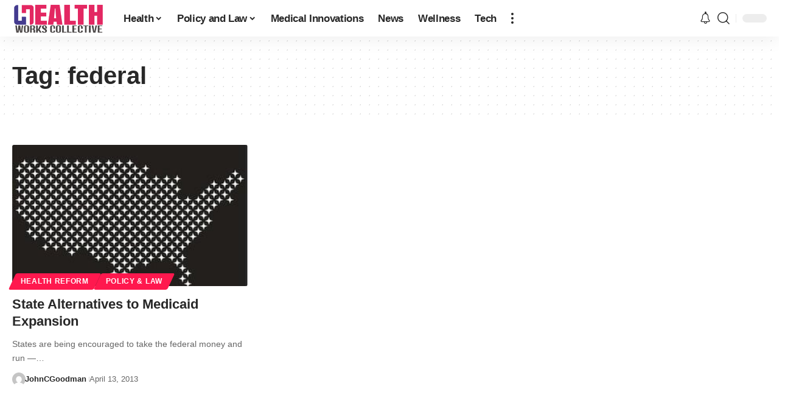

--- FILE ---
content_type: text/html; charset=utf-8
request_url: https://www.google.com/recaptcha/api2/aframe
body_size: 269
content:
<!DOCTYPE HTML><html><head><meta http-equiv="content-type" content="text/html; charset=UTF-8"></head><body><script nonce="UfIjoGR2591Bgz_C6b4Gyw">/** Anti-fraud and anti-abuse applications only. See google.com/recaptcha */ try{var clients={'sodar':'https://pagead2.googlesyndication.com/pagead/sodar?'};window.addEventListener("message",function(a){try{if(a.source===window.parent){var b=JSON.parse(a.data);var c=clients[b['id']];if(c){var d=document.createElement('img');d.src=c+b['params']+'&rc='+(localStorage.getItem("rc::a")?sessionStorage.getItem("rc::b"):"");window.document.body.appendChild(d);sessionStorage.setItem("rc::e",parseInt(sessionStorage.getItem("rc::e")||0)+1);localStorage.setItem("rc::h",'1768785834796');}}}catch(b){}});window.parent.postMessage("_grecaptcha_ready", "*");}catch(b){}</script></body></html>